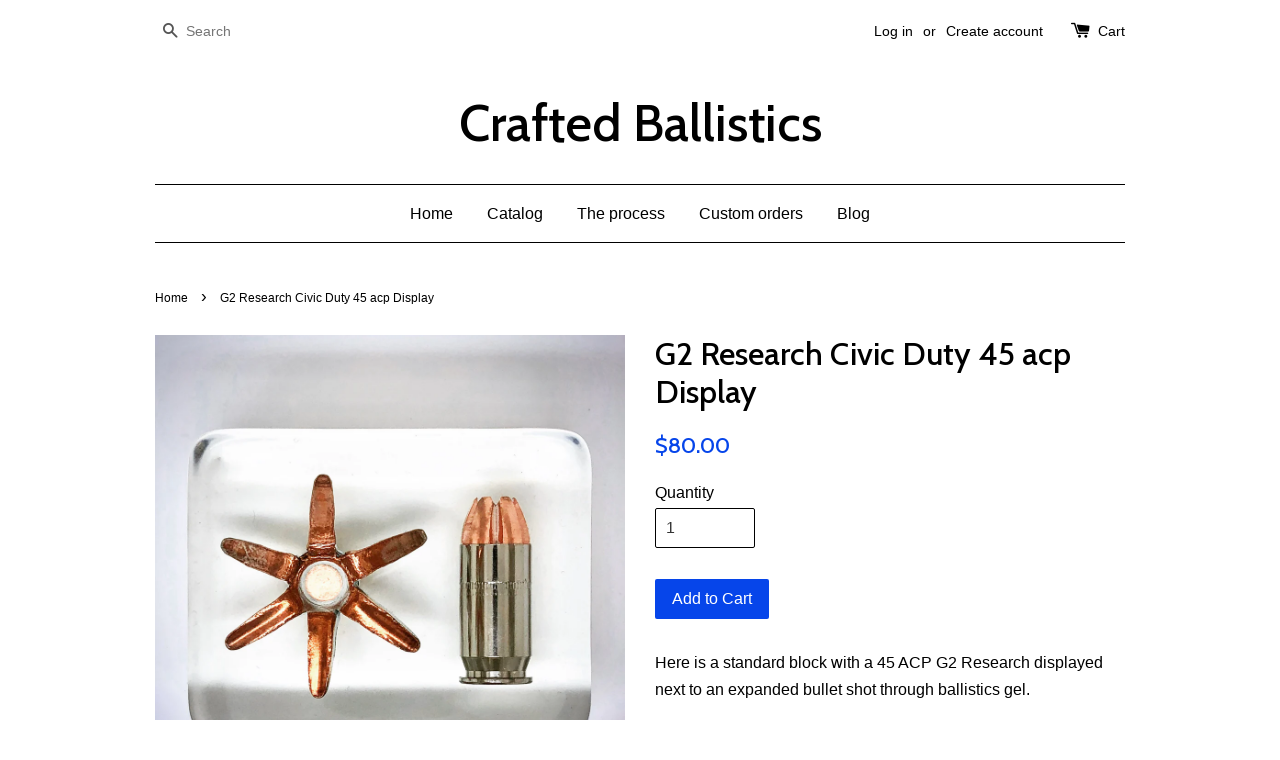

--- FILE ---
content_type: text/javascript
request_url: https://craftedballistics.com/cdn/shop/t/1/assets/theme.js?v=23526631987485777641476328897
body_size: 1233
content:
(function(a){a.fn.equalHeights=function(){var b=0,c=a(this);return c.each(function(){var c2=a(this).innerHeight();c2>b&&(b=c2)}),c.css("height",b)},a("[data-equal]").each(function(){var b=a(this),c=b.data("equal");b.find(c).equalHeights()})})(jQuery);var afterResize=function(){var t={};return function(callback,ms,uniqueId){uniqueId||(uniqueId="Don't call this twice without a uniqueId"),t[uniqueId]&&clearTimeout(t[uniqueId]),t[uniqueId]=setTimeout(callback,ms)}}();window.theme=window.theme||{},theme.cacheSelectors=function(){theme.cache={$w:$(window),$body:$("body"),$mobileNavTrigger:$("#MobileNavTrigger"),$mobileNav:$("#MobileNav"),$mobileSublistTrigger:$(".mobile-nav__sublist-trigger"),$productGridImages:$(".grid-link__image--product"),$featuredGridImages:$(".grid-link__image--collection"),$productImage:$("#ProductPhotoImg"),$productImageGallery:$(".gallery__item"),cartNoteAdd:".cart__note-add",cartNote:".cart__note",$cartCount:$(".cart-count"),$addToCartBtn:$('form[action^="/cart/add"] :submit'),$hasDropdownItem:$(".site-nav--has-dropdown")}},timber.cacheVariables=function(){timber.vars={isTouch:timber.cache.$html.hasClass("supports-touch")}},theme.init=function(){theme.cacheSelectors(),theme.mobileNav(),timber.cacheVariables(),theme.equalHeights(),theme.cartPage(),theme.toggleMenu(),theme.productImageGallery(),theme.enableAjax()},theme.mobileNav=function(){theme.cache.$mobileNavTrigger.on("click",function(){theme.cache.$mobileNav.slideToggle(220)}),theme.cache.$mobileSublistTrigger.on("click",function(evt){var $el=$(this);evt.preventDefault(),$el.toggleClass("is-active").next(".mobile-nav__sublist").slideToggle(200)})},theme.equalHeights=function(){theme.cache.$w.on("load",resizeElements()),theme.cache.$w.on("resize",afterResize(function(){resizeElements()},250,"equal-heights"));function resizeElements(){theme.cache.$productGridImages.css("height","auto").equalHeights(),theme.cache.$featuredGridImages.css("height","auto").equalHeights()}},theme.productImageGallery=function(){theme.cache.$productImageGallery.length&&(theme.cache.$productImageGallery.magnificPopup({type:"image",mainClass:"mfp-fade",closeOnBgClick:!0,closeBtnInside:!1,closeOnContentClick:!0,tClose:"Close (Esc)",removalDelay:500,callbacks:{open:function(){$("html").css("overflow-y","hidden")},close:function(){$("html").css("overflow-y","")}},gallery:{enabled:!0,navigateByImgClick:!1,arrowMarkup:'<button title="%title%" type="button" class="mfp-arrow mfp-arrow-%dir%"><span class="mfp-chevron mfp-chevron-%dir%"></span></button>',tPrev:"Previous (Left arrow key)",tNext:"Next (Right arrow key)"}}),theme.cache.$productImage.bind("click",function(){var imageId=$(this).attr("data-image-id");theme.cache.$productImageGallery.filter('[data-image-id="'+imageId+'"]').trigger("click")}))},theme.cartPage=function(){},theme.backButton=function(){var referrerDomain=urlDomain(document.referrer),shopDomain=urlDomain(document.url);if(shopDomain===referrerDomain)return history.back(),!1;function urlDomain(url){var a=document.createElement("a");return a.href=url,a.hostname}},theme.addToCartflip=function($addToCartBtn2){var addToCartText=$addToCartBtn2.attr("data-add-to-cart")||"Add to Cart";$addToCartBtn2.clone(!0).prop("disabled",!1).removeClass("disabled").addClass("btn--unflipped").find("span").text(addToCartText).end().hide().insertAfter($addToCartBtn2),$addToCartBtn2.unbind("click").removeClass("disabled").find("span").text("View cart").end().bind("click",function(e2){e2.preventDefault(),window.location.href="/cart"}).prop("disabled",!1).addClass("btn--flipped").after('<span class="continue-shopping"> <a class="btn--secondary" href="/collections/all">Continue shopping</a></span>'),$(".continue-shopping a").bind("click",theme.backButton),$('.single-option-selector, [name="quantity"]').bind("click",function(){$(this).closest("form").find(".btn--flipped, .continue-shopping, .note").remove(),$(this).closest("form").find(".btn--unflipped").removeClass(".btn--unflipped").show()})},theme.enableAjax=function(){theme.cache.$addToCartBtn.bind("click",function(e){e.preventDefault(),$(".note.errors").remove();var $addToCartBtn=$(this),$addToCartForm=$(this).closest("form"),$addToCartBtnText=$(this).find("span");$addToCartForm.length&&($addToCartBtn.attr("data-add-to-cart",$addToCartBtnText.text()).prop("disabled",!0).addClass("disabled").addClass("btn--loading"),$.ajax({url:"/cart/add.js",dataType:"json",type:"post",data:$addToCartForm.serialize(),success:function(lineItem){$.getJSON("/cart.js",function(cart){theme.cache.$cartCount.text(cart.item_count),$(".hidden-count").removeClass("hidden-count")}),$addToCartBtn.removeClass("btn--loading"),theme.addToCartflip($addToCartBtn)},error:function(XMLHttpRequest,textStatus){var data=eval("("+XMLHttpRequest.responseText+")"),response=data.description,status=XMLHttpRequest.status;$addToCartBtn.removeClass("btn--loading"),status===422&&$("#productSelect option").length===1?$addToCartBtnText.text("Sold Out"):($addToCartBtn.prop("disabled",!1).removeClass("disabled"),$addToCartBtnText.text($addToCartBtn.attr("data-add-to-cart"))),$addToCartBtn.after('<p class="note errors">'+response+"</p>")}}))})},theme.toggleMenu=function(){var $doc=$(document),showDropdownClass="show-dropdown";theme.cache.$hasDropdownItem.on("click",function(evt){var $el=$(this);!$el.hasClass(showDropdownClass)&&timber.vars.isTouch&&(evt.preventDefault(),$el.addClass(showDropdownClass),$doc.on("click",handleClickOutsideDropdown));function handleClickOutsideDropdown(evt2){var $target=$(evt2.target);!$target.is($el)&&!$.contains($el[0],$target[0])&&($el.removeClass(showDropdownClass),$doc.off("click",handleClickOutsideDropdown))}})},$(theme.init);
//# sourceMappingURL=/cdn/shop/t/1/assets/theme.js.map?v=23526631987485777641476328897
